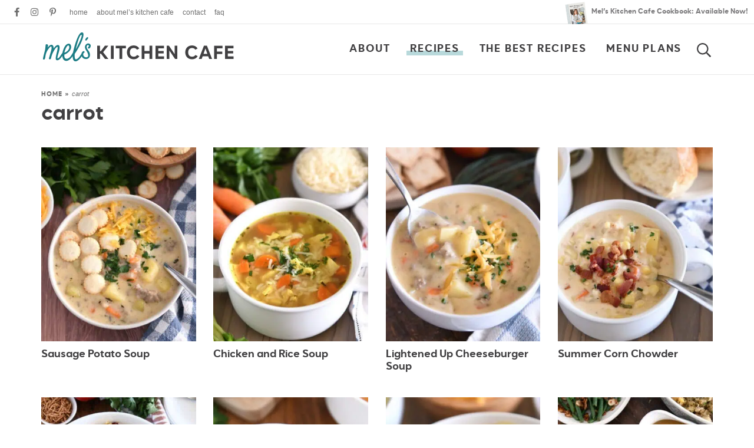

--- FILE ---
content_type: text/html
request_url: https://api.intentiq.com/profiles_engine/ProfilesEngineServlet?at=39&mi=10&dpi=936734067&pt=17&dpn=1&iiqidtype=2&iiqpcid=ae95893c-fd3e-4a7d-bcba-8e28be9e23ce&iiqpciddate=1769087080180&pcid=58526d54-5b0e-47e6-9724-ee03b9013dca&idtype=3&gdpr=0&japs=false&jaesc=0&jafc=0&jaensc=0&jsver=0.33&testGroup=A&source=pbjs&ABTestingConfigurationSource=group&abtg=A&vrref=https%3A%2F%2Fwww.melskitchencafe.com%2Ftag%2Fcarrot%2F
body_size: 55
content:
{"abPercentage":97,"adt":1,"ct":2,"isOptedOut":false,"data":{"eids":[]},"dbsaved":"false","ls":true,"cttl":86400000,"abTestUuid":"g_44d8d29b-15f6-4039-a2cd-09636fb92019","tc":9,"sid":-240820101}

--- FILE ---
content_type: text/plain; charset=UTF-8
request_url: https://at.teads.tv/fpc?analytics_tag_id=PUB_17002&tfpvi=&gdpr_consent=&gdpr_status=22&gdpr_reason=220&ccpa_consent=&sv=prebid-v1
body_size: 56
content:
YjQ0NmE1ZDEtYTJmZS00YjFiLWE5ZjYtZTE5ODEzODc1NmY5Iy05LTU=